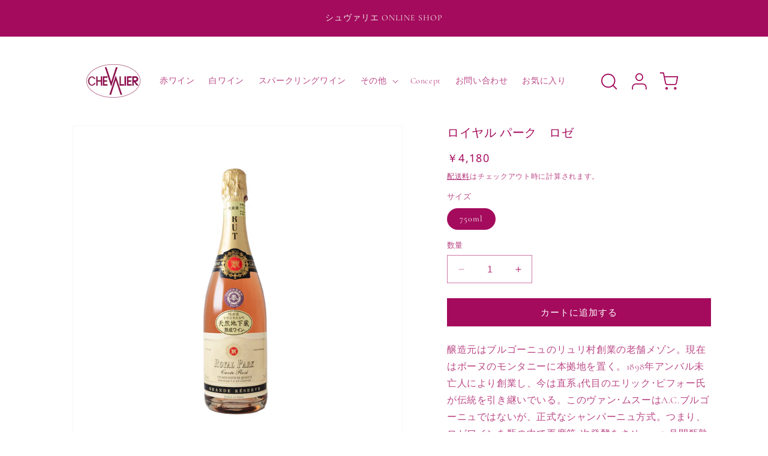

--- FILE ---
content_type: text/css
request_url: https://shop.chevalier.co.jp/cdn/shop/t/1/assets/custom.css?v=66342076853836363021733878704
body_size: 2161
content:
:root{--custom-accent-color: #A40B5D;--custom-text-color: #7E624A;--custom-text-color-white: #FFFFFF;--custom-bg-color: #EDEDED;--custom-container-small: 680px;--custom-container-ss: 750px;--custom-container-sm: 850px;--custom-container-mm: 980px;--custom-container-medium: 992px;--custom-container-padding-mb: 15px;--custom-container-padding-pc: 5rem}@font-face{font-family:"Noto Serif JP";src:url(/cdn/shop/files/NotoSerifJP-Regular.otf?v=1708507185) format("truetype");font-weight:400}@font-face{font-family:Noto Sans;src:url(/cdn/shop/files/NotoSans-Regular.ttf?v=1707889942) format("truetype");font-weight:400}@font-face{font-family:Avenir;src:url(/cdn/shop/files/Avenir_Book.ttf?v=1708075337) format("truetype");font-weight:350}body :is(h1,h2,h3,h4,h5,h6,a,p,span,summary,select,legend,label,div,input){font-family:"Noto Serif JP",serif!important}body button,.font-eng{font-family:Cormorant,serif!important}.font-num{font-family:Noto Sans,sans-serif!important}.font-rank{font-family:Avenir,sans-serif!important}.maintitle{font-size:20px;font-weight:400;line-height:24px;color:var(--custom-accent-color);margin:0 0 20px;letter-spacing:0;text-align:center}.container--small{max-width:var(--custom-container-small);width:100%;margin:0 auto}.container--ss{max-width:var(--custom-container-ss);width:100%;margin:0 auto}.container--sm{max-width:var(--custom-container-sm);width:100%;margin:0 auto}.container--mm{max-width:var(--custom-container-mm);width:100%;margin:0 auto}.container--medium{max-width:var(--custom-container-medium);width:100%;margin:0 auto}.main-page-title{font-size:3rem!important;margin-bottom:1rem!important}@media only screen and (min-width: 900px){.container--lside{max-width:calc(100% - (50% - (var(--custom-container-mm) / 2)));margin-right:auto;padding-right:var(--custom-container-padding-pc)}.container--rside{max-width:calc(100% - (50% - (var(--custom-container-mm) / 2)));margin-left:auto;padding-left:var(--custom-container-padding-pc)}}@media screen and (min-width: 750px){.maintitle{font-size:32px;line-height:44px;margin:0 0 40px}}.c-display-hidden{display:none!important}@media screen and (min-width: 750px){.md-hidden{display:none!important}.md-block{display:block!important}.md-grid{display:grid!important}.md-flex{display:flex!important}}@media screen and (max-width: 749px){.md-max-hidden{display:none!important}}div[class*=section-template]{padding-left:var(--custom-container-padding-mb);padding-right:var(--custom-container-padding-mb)}div[class*=section-template] .page-width,div[class*=section-template] .page-width-desktop{padding:0}.button--secondary{font-size:14px;font-weight:400;letter-spacing:0;line-height:54px;max-width:320px;width:100%;padding:0;box-sizing:border-box}.title{text-align:center}.title.h1,.collection-list-title.h1,.blog__title.h1{font-size:20px;font-weight:400;line-height:24px}.title,.c-blog .blog__title{margin-bottom:32px}.c-collection-list-wrapper .collection-list-title{margin-bottom:20px}.title-wrapper-with-link{justify-content:center;margin:0}.button.button--secondary:before,.button.button--secondary:after{content:inherit}.button.button--secondary:not([disabled]):hover:after{box-shadow:none}.button.button--secondary{border:1px solid rgb(var(--color-button-text))}@media screen and (min-width: 750px){div[class*=section-template]{padding-left:var(--custom-container-padding-pc);padding-right:var(--custom-container-padding-pc)}div[class*=section-template].page-width{max-width:calc(var(--custom-container-medium) + (var(--custom-container-padding-pc) * 2))}.title.h1,.collection-list-title.h1,.blog__title.h1{font-size:36px;line-height:43px}.title{margin-bottom:44px}.c-collection-list-wrapper .collection-list-title,.c-blog .blog__title{margin-bottom:34px}}.c-announcement-border.utility-bar--bottom-border{border-bottom:.1rem solid rgb(var(--color-background))}.c-announcement .announcement-bar__message,.c-announcement-border .announcement-bar__message{padding:18px 0 14px}.c-announcement .announcement-bar__message span,.c-announcement-border .announcement-bar__message span{font-size:12px;font-weight:400;line-height:18px}@media screen and (min-width: 750px){.c-announcement .announcement-bar__message,.c-announcement-border .announcement-bar__message{padding:19px 0 20px}.c-announcement .announcement-bar__message span,.c-announcement-border .announcement-bar__message span{font-size:14px;line-height:21px}}.c-top-page .c-header-wrapper.c-header__custom{position:absolute;width:100%;background:transparent}.c-top-page .section-header.menu-open .c-header-wrapper.c-header__custom{background:rgb(var(--color-foreground))}.c-top-page .c-header-wrapper.c-header__custom .header__active-menu-item,.c-top-page .c-header-wrapper.c-header__custom .header__menu-item{color:var(--custom-text-color-white)}.c-header-wrapper.c-header__custom .header__active-menu-item,.c-header-wrapper.c-header__custom .header__menu-item{text-decoration:none;font-size:14px;font-weight:600;line-height:21px}.c-header-wrapper.c-header__custom .header__menu-item{padding:12px 20px 22px}.c-header-wrapper.c-header__custom .header__menu-item:hover span{text-decoration:none}.c-header.container--medium{max-width:calc(var(--custom-container-medium) + (var(--custom-container-padding-mb) * 2))}.c-header .header__heading-link{margin-left:0;padding:0}.c-header .header__heading-logo-wrapper{margin-left:.5rem}.c-header .header__icon{width:3.5rem}.c-top-page .c-header-wrapper.c-header__custom .icon-search path,.c-top-page .c-header-wrapper.c-header__custom .icon-account path,.c-top-page .c-header-wrapper.c-header__custom .icon-cart path,.c-top-page .c-header-wrapper.c-header__custom .icon-cart-empty path{stroke:#fff}.c-top-page .c-header-wrapper.c-header__custom .icon-close path{fill:#fff}.c-header .icon-hamburger{width:25px;height:22px}.c-header .icon-search{width:19px;height:19px}.c-header .icon-account{width:18px;height:20px}.c-header .icon-cart,.c-header .icon-cart-empty{width:22px;height:21px}@media screen and (min-width: 750px){.c-header.container--medium{max-width:calc(var(--custom-container-medium) + (var(--custom-container-padding-pc) * 2))}.c-header .header__heading-logo-wrapper{margin-left:0}.c-header .header__icon{width:5rem}.c-header .icon-search{width:27px;height:27px}.c-header .icon-account{width:25px;height:29px}.c-header .icon-cart,.c-header .icon-cart-empty{width:31.5px;height:30px}}.c-header-drawer{margin-left:0}.c-header-drawer .menu-drawer{background-color:rgba(var(--color-background),.9)}.c-header-drawer .menu-drawer__navigation{padding:21px 0 30px}.c-header-drawer .menu-drawer__menu-item--active{background-color:inherit}.c-header-drawer .menu-drawer__menu-item{font-size:16px;font-weight:400;line-height:23px;padding:21px 15px;justify-content:center}.c-header-drawer .c-menu-drawer__btn{padding:18px 15px;max-width:320px;margin:32px auto 0;color:rgb(var(--color-background));background-color:var(--custom-bg-color)}.c-header-drawer .c-menu-drawer__btn.menu-drawer__menu-item:focus{color:rgb(var(--color-background));background-color:var(--custom-bg-color)}.c-header-wrapper:not(.c-header__custom) .icon-hamburger line{stroke:rgb(var(--color-foreground))}.c-banner .banner__heading.h1{font-size:20px;font-weight:400;line-height:30px}@media screen and (max-width: 749px){.c-banner .banner__box{padding-left:var(--custom-container-padding-mb);padding-right:var(--custom-container-padding-mb);padding-top:75px}.c-banner.banner--small:not(.banner--mobile-bottom):not(.banner--adapt) .banner__content{min-height:40rem}.c-banner .banner__heading{position:relative}.c-banner .banner__heading:before{position:absolute;content:"";background-image:url(/cdn/shop/files/top-mv-textbg.png?v=1708155246);background-repeat:no-repeat;width:100%;height:100%;top:10px;left:50%;transform:translate(-50%,-50%)}}@media screen and (min-width: 750px){.c-banner.banner--small:not(.banner--adapt){min-height:48rem}.c-banner .banner__heading.h1{font-size:30px;line-height:45px}}.c-featured_collection .container--sm{max-width:calc(var(--custom-container-sm) - 20px)}.c-featured_collection .grid,.c-featured_collection.collection .slider.slider--tablet{margin:0}.c-featured_collection .card__inner{background:none}.c-featured_collection .card__information{padding:6px 0 0}.c-featured_collection .card__heading{font-size:14px;font-weight:400;line-height:20px;margin-bottom:10px}.c-featured_collection .card__information .price-item{font-size:12px;font-weight:400;line-height:16px}.c-featured_collection .collection__view-all a:not(.link){margin-top:50px}.c-featured_collection .c-ranking-tag{position:absolute;top:0;left:0;z-index:1;font-size:13px;font-weight:350;line-height:18px;padding:4px 15px}@media screen and (max-width: 989px){.c-featured_collection.c-no-padding{padding-left:0;padding-right:0}}@media screen and (min-width: 750px){.c-featured_collection .card__media{border:1px solid #E2E2E2}.c-featured_collection .card__information{padding:20px 0 60px}.c-featured_collection .card__heading{font-size:16px;margin-bottom:16px}.c-featured_collection .card__information .price-item{font-size:16px;line-height:21px}.c-featured_collection .collection__view-all a:not(.link){margin-top:0}}.c-collection-list-wrapper .collection-list.grid{row-gap:2px}.c-collection-list-wrapper .card__content{position:absolute;top:50%;left:50%;transform:translate(-50%,-50%);text-align:center;height:100%}.c-collection-list-wrapper .card:not(.ratio){flex-direction:inherit}.c-collection-list-wrapper .card__heading .full-unstyled-link{font-size:20px;font-weight:400;line-height:24px;width:100%;height:100%;position:absolute;top:50%;transform:translateY(-50%);display:flex;justify-content:center;flex-direction:column}.c-collection-list-wrapper .c-collection-list__subtext{font-size:14px;font-weight:400;line-height:20px;margin-top:10px}@media screen and (max-width: 989px){.c-collection-list-wrapper .card__inner.ratio:before{padding-bottom:43.5%}}@media screen and (min-width: 750px){.c-collection-list-wrapper .collection-list.grid{column-gap:4px}}.c-blog .blog__posts{margin-top:0;margin-bottom:20px!important}.c-blog .slider.slider--mobile .slider__slide,.c-blog .slider.slider--mobile.contains-card--standard .slider__slide:not(.collection-list__item--no-media){padding:0}.c-blog .article-card .card__information{padding:10px 0 0!important}.c-blog .article-card .card__heading{font-size:14px;font-weight:400;line-height:20px;margin-bottom:14px}.c-blog .underline-links-hover:hover a{text-decoration:none}.c-blog .article-card__excerpt{font-size:12px;font-weight:400;line-height:18px;margin:0;display:-webkit-box;-webkit-box-orient:vertical;-webkit-line-clamp:3;overflow:hidden}.c-blog .blog__view-all .blog__button{margin-top:0}@media screen and (max-width: 749px){.c-blog .container--sm{padding-left:0;padding-right:0}.c-blog .blog__post.article{width:calc(100% - 3rem - 130px)}}@media screen and (min-width: 750px){.c-blog .container--sm{max-width:calc(var(--custom-container-sm) + (var(--custom-container-padding-pc) * 2))}.c-blog .blog__posts{margin-bottom:68px!important}.c-blog .article-card .card__information{padding:25px 0 0!important}.c-blog .article-card .card__heading{font-size:20px;margin-bottom:12px}.c-blog .article-card__excerpt{font-size:14px;line-height:21px;-webkit-line-clamp:2}}.c-newsletter.c-no-padding{padding-left:0;padding-right:0}.c-newsletter .newsletter__wrapper{padding-top:50px;padding-bottom:50px}.c-newsletter .newsletter__subheading{margin-top:24px}.c-newsletter .newsletter__subheading{font-size:12px;font-weight:400;line-height:18px;margin-bottom:20px;color:rgba(var(--color-foreground),1)}.c-newsletter .newsletter-form,.c-newsletter .newsletter__wrapper .newsletter-form__field-wrapper{max-width:56rem}.c-newsletter .newsletter__wrapper{padding-left:15px;padding-right:15px}.c-newsletter .newsletter-form{margin:0 auto}.c-newsletter .field:before,.c-newsletter .field:after{content:inherit}.c-newsletter .field__input{padding:20px 10px 20px 18px;height:6rem}.c-newsletter .field__input:focus{box-shadow:none}.c-newsletter .field__label{font-size:14px;font-weight:400;line-height:20px;left:18px;top:50%;transform:translateY(-50%)}.c-newsletter .field__input:focus~.field__label{font-size:14px;top:18%;left:18px;letter-spacing:1px}@media screen and (min-width: 750px){.c-newsletter .newsletter__wrapper{padding-top:70px;padding-bottom:86px}.c-newsletter .newsletter__subheading{margin-top:4px}.c-newsletter .newsletter__subheading{font-size:14px;line-height:21px;margin-bottom:40px}.c-newsletter .field__input{padding:20px 24px 20px 28px}.c-newsletter .field__label{left:28px}.c-newsletter .field__input:focus~.field__label{left:28px}}.c-footer .footer__content-top{padding-left:var(--custom-container-padding-mb);padding-right:var(--custom-container-padding-mb);padding-bottom:0}.c-footer .footer__blocks-wrapper{flex-direction:column;justify-content:center}.c-footer .footer-block--menu{width:100%}.c-footer .footer-block--menu .footer-block__details-content{display:flex;justify-content:center;flex-wrap:wrap}.c-footer .grid--4-col-tablet .grid__item{width:inherit}.c-footer .footer-block__details-content .list-menu__item{font-size:10px;font-weight:400;line-height:14px;letter-spacing:0;padding-top:0}.c-footer .footer-block__details-content .list-menu__item--link{color:rgba(var(--color-foreground),1)}.c-footer .footer-block__details-content .list-menu__item--link:hover{text-decoration:none}.c-footer .footer-block__details-content>li:not(:last-child){margin-right:1rem}.c-footer .footer__content-bottom{border-top:0}.c-footer .footer__copyright{margin-top:0;padding-top:4px}.c-footer .copyright__content{font-size:9px;font-weight:400;line-height:11px}.c-footer__logobox{display:flex;margin:0 auto}.c-footer__logoimg{width:100%;height:auto;vertical-align:bottom}@media screen and (max-width: 749px){.c-footer .footer-block.grid__item{margin:3.5rem 0}}@media screen and (min-width: 750px){.c-footer .footer__content-top{padding-left:var(--custom-container-padding-pc);padding-right:var(--custom-container-padding-pc);padding-bottom:30px}.c-footer .footer__content-top .grid{row-gap:5rem}.c-footer .footer-block.grid__item{margin:0 auto}.c-footer .footer-block__details-content .list-menu__item{font-size:12px;line-height:16px}.c-footer .footer-block__details-content>li:not(:last-child){margin-right:4rem}.c-footer .footer__copyright{padding-top:0}.c-footer .copyright__content{font-size:12px;line-height:15px}}.c-product-card-wrapper .card__information .full-unstyled-link{text-decoration:none}.contactTopic-box{width:100%;border:none;padding:1.5rem;color:#a40b5d;font-size:16px}#shopify-section-template--21845950791954__form .page-width{max-width:800px!important}#ContactForm-ordernumber{height:55px}.order-number-label{padding-top:5px}.product-exp{font-size:1.6rem;padding-bottom:10px;color:#7e624a;border-bottom:1px solid #7E624A}.product-metafield-text{font-size:1.4rem;color:#7e624a}.product-form__submit{background:#a40b5d!important;border:none!important}.swym-button-bar{margin:0!important;width:100%!important}.swym-btn-container,.swym-button{width:100%!important}.article-template__link{padding:10px;max-width:300px;margin:auto;border:solid 1px}.shopify-policy__container{margin-bottom:50px}.delivery-select-container__select,.delivery-mindate-caution{color:#a40b5d!important}.article-card__image{background:#fff}
/*# sourceMappingURL=/cdn/shop/t/1/assets/custom.css.map?v=66342076853836363021733878704 */


--- FILE ---
content_type: text/css
request_url: https://shop.chevalier.co.jp/cdn/shop/t/1/assets/boost-sd-custom.css?v=1769094213987
body_size: -722
content:
/*# sourceMappingURL=/cdn/shop/t/1/assets/boost-sd-custom.css.map?v=1769094213987 */


--- FILE ---
content_type: text/javascript
request_url: https://shop.chevalier.co.jp/cdn/shop/t/1/assets/custom.js?v=178590854822636734201710142513
body_size: -562
content:
$(function(){$(".c-culture__section .slider").each(function(){$(this).slick({autoplay:!1,arrows:!1,dots:!1,slidesToShow:3,slidesToScroll:3,speed:1e3})}),$(".c-producer__section .slider").each(function(){$(this).slick({autoplay:!0,arrows:!0,dots:!1,slidesToShow:4,slidesToScroll:1,speed:1e3,centerMode:!0,infinite:!0,centerPadding:"110px",prevArrow:'<button type="button" class="slick-prev about-custom-prev">Previous</button>',nextArrow:'<button type="button" class="slick-next about-custom-next">Next</button>',responsive:[{breakpoint:1300,settings:{slidesToShow:3,centerPadding:"38px"}},{breakpoint:1e3,settings:{slidesToShow:2,centerPadding:"38px"}},{breakpoint:750,settings:{slidesToShow:1,centerPadding:"45px"}}]})})});
//# sourceMappingURL=/cdn/shop/t/1/assets/custom.js.map?v=178590854822636734201710142513


--- FILE ---
content_type: text/javascript
request_url: https://shop.chevalier.co.jp/cdn/shop/t/1/assets/boost-sd-custom.js?v=1769094213987
body_size: -706
content:
//# sourceMappingURL=/cdn/shop/t/1/assets/boost-sd-custom.js.map?v=1769094213987
